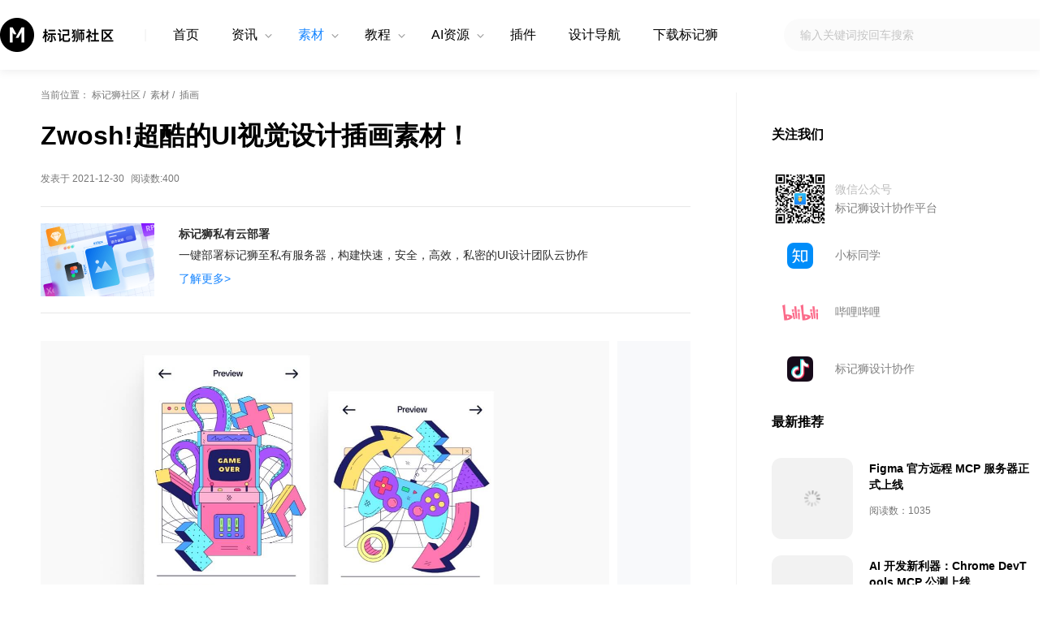

--- FILE ---
content_type: text/html
request_url: https://mmmnote.com/article/7e5/14/article-0a87722323653c38.shtml
body_size: 4098
content:
<!DOCTYPE html> <html xmlns="http://www.w3.org/1999/xhtml" class="i-article i-sucai" lang="zh-CN"> <head> <title>Zwosh!超酷的UI视觉设计插画素材！ - 插画素材 - 标记狮社区—UI设计、XD/Sketch/Figma教程及AIGC分享平台</title> <meta name="keywords" content="UI视觉设计,插画,素材" /> <meta name="description" content="Zwosh!超酷的UI视觉设计插画素材！" /> <meta http-equiv="Content-Type" content="text/html; charset=utf-8" />
<link rel="shortcut icon" href="/favicon.ico" />
<link href="/style/css/web2.css" rel="stylesheet" />
<script src="/js/web2.js"></script>
<meta name="viewport" content="width=device-width, initial-scale=1, maximum-scale=1, user-scalable=no" />
<meta http-equiv="X-UA-Compatible" content="IE=edge,chrome=1" /> <script>_marklion.autoAdaptionArticle();</script> <meta property="bytedance:published_time" content="2021-12-30T07:40:12+08:00" /> <meta property="bytedance:updated_time" content="2023-11-18T12:40:32+08:00" /> <meta property="og:title" content="Zwosh!超酷的UI视觉设计插画素材！-插画素材-标记狮社区—UI设计、XD/Sketch/Figma教程及AIGC分享平台" /> <meta property="og:url" content="/article/7e5/14/article-0a87722323653c38.shtml" /> <meta property="og:image" content="https://res.mmmnote.com/upload/imgcover/202112/30/608_418_8f41d3b3e51846b9a84cbf4efa7813ab.png" /> <meta property="og:description" content="Zwosh!超酷的UI视觉设计插画素材！" /> <meta itemprop="image" content="https://res.mmmnote.com/upload/imgcover/202112/30/608_418_8f41d3b3e51846b9a84cbf4efa7813ab.png" /> </head> <body> <header>
<section class="container">
<a href="/" class="logo" title="标记狮社区—UI设计免费素材资源UI教程分享平台"></a>
<div class="menu on-mobile">
<div class="btn-search" id="btn-search"></div>
<div class="btn-nav" id="btn-nav"><span></span></div>
</div>
<div class="navs" id="navs">
<div class="items">
<div class="btn-nav-close" id="btn-nav-close"></div>
<a href="/" class="c-home">首页</a>
<ul class="top-categories"> <li class="c-zixun show-childs"> <a href="/c/zixun/index.shtml">资讯</a><span class="child-categories dsp"><a class="child-c-zixun-text2image" href="/c/zixun-text2image/index.shtml">文生图</a><a class="child-c-zixun-text2video" href="/c/zixun-text2video/index.shtml">文生视频</a><a class="child-c-zixun-aigc" href="/c/zixun-aigc/index.shtml">AIGC</a><a class="child-c-zixun-text2ui" href="/c/zixun-text2ui/index.shtml">生成式UI</a><a class="child-c-zixun-hangyedongtai" href="/c/zixun-hangyedongtai/index.shtml">行业动态</a><a class="child-c-zixun-shejizhinan" href="/c/zixun-shejizhinan/index.shtml">设计指南</a><a class="child-c-zixun-ruanjiangengxin" href="/c/zixun-ruanjiangengxin/index.shtml">软件更新</a></span> </li><li class="c-sucai show-childs"> <a href="/c/sucai/index.shtml">素材</a><span class="child-categories dsp"><a class="child-c-sucai-chahua" href="/c/sucai-chahua/index.shtml">插画</a><a class="child-c-sucai-lottie" href="/c/sucai-lottie/index.shtml">Lottie</a><a class="child-c-sucai-yangji" href="/c/sucai-yangji/index.shtml">样机</a><a class="child-c-sucai-3d" href="/c/sucai-3d/index.shtml">3D</a><a class="child-c-sucai-jiemianziyuan" href="/c/sucai-jiemianziyuan/index.shtml">界面资源</a></span> </li><li class="c-jiaocheng show-childs"> <a href="/c/jiaocheng/index.shtml">教程</a><span class="child-categories dsp"><a class="child-c-jiaocheng-figma" href="/c/jiaocheng-figma/index.shtml">Figma</a><a class="child-c-jiaocheng-sketch" href="/c/jiaocheng-sketch/index.shtml">Sketch</a><a class="child-c-jiaocheng-adobe-xd" href="/c/jiaocheng-adobe-xd/index.shtml">Adobe XD</a><a class="child-c-Midjourney" href="/c/Midjourney/index.shtml">Midjourney</a><a class="child-c-jiaocheng-marklion" href="/c/jiaocheng-marklion/index.shtml">标记狮</a><a class="child-c-usual-question" href="/c/usual-question/index.shtml">常见问题</a></span> </li><li class="c-ai-resource show-childs"> <a href="/c/ai-resource/index.shtml">AI资源</a><span class="child-categories dsp"><a class="child-c-midjourney-sref-codes" href="/c/midjourney-sref-codes/index.shtml">Midjourney sref</a></span> </li><li class="c-plugin "> <a href="/c/plugin/index.shtml">插件</a> </li><li class="c-design-navigation "> <a href="/c/design-navigation/index.shtml">设计导航</a> </li> </ul>
<a href="https://www.marklion.cn/" target="_blank">下载标记狮</a>
</div>
<form action="/search.ashx" class="on-web">
<div class="search"><input maxlength="36" type="text" value="" name="wd" placeholder="输入关键词按回车搜索" /><input autocomplete="off" type="hidden" name="c" value="" /></div>
</form>
</div>
<div class="search on-mobile" id="search">
<div class="btn-back" id="btn-search-close"></div>
<div class="input">
<form action="/search.ashx"><input autocomplete="off" maxlength="36" type="text" value="" name="wd" placeholder="输入关键词按回车搜索" /><input autocomplete="off" type="hidden" name="c" value="" />
</form>
<div class="btn-clear" id="btn-search-clear"></div>
</div>
</div>
</section>
</header> <main> <section class="container"> <div class="leftside"> <nav>当前位置： <a href="/">标记狮社区</a>&nbsp;/&nbsp; <a href="/c/sucai/index.shtml">素材</a>&nbsp;/&nbsp; <a href="/c/sucai-chahua/index.shtml">插画 </a> </nav> <h1 class="p-article-title">Zwosh!超酷的UI视觉设计插画素材！</h1> <div class="p-article-info">发表于 2021-12-30<span class="count-visits"></span></div> <div class="c-leftside-marklion">
<div class="icon"></div>
<div class="text">
<div class="name">标记狮私有云部署</div>
<div class="summary">一键部署标记狮至私有服务器，构建快速，安全，高效，私密的UI设计团队云协作</div>
<div><a href="https://www.marklion.cn/cloud.shtml" class="btn" target="_blank">了解更多&gt;</a></div>
</div>
</div> <div class="p-article-slides init slide-len5"> <div class="slides"> <div class="box"> <div class="slide"> <img src="https://res.mmmnote.com/upload/imgcover/202112/30/1400_902_d07559a54c0440c1b255a19b68d8f553.jpg" alt="" /> </div> </div> </div> <div class="control"> <div class="slides-min"></div> <a class="link" href="https://dribbble.com/shots/15469147-Zwosh-Illustration-Constructor" target="_blank" rel="noopener nofollow">前往查看</a> </div> </div> <div class="p-article-content" id="p-article-content"> <p><span style="font-size: 16px">一组很棒的UI视觉设计插画素材，可用在运营视觉设计中</span></p><p><span style="font-size: 16px">免费demo格式：</span></p><p style="margin-top: 0; outline: 0; max-width: 100%; clear: both; min-height: 1em; color: rgba(51, 51, 51, 1); font-size: 17px; letter-spacing: 0.544px; white-space: normal; line-height: 2em; overflow-wrap: break-word !important"><span style="font-size: 16px; color: rgba(0, 112, 192, 1)">格式：XD/Sketch/Figma/png</span></p><p style="margin-top: 0; outline: 0; max-width: 100%; clear: both; min-height: 1em; color: rgba(51, 51, 51, 1); letter-spacing: 0.544px; white-space: normal; line-height: 2em; overflow-wrap: break-word !important"><span style="font-size: 16px">点击前往查看→作者追波了解更多</span></p><p><span style="outline: 0; max-width: 100%; color: rgba(136, 136, 136, 1); letter-spacing: 0.544px; font-size: 16px; overflow-wrap: break-word !important"><br></span></p><blockquote><p><span style="font-size: 16px; color: rgba(0, 112, 192, 1)">资源获取：</span></p><p><span style="font-size: 16px">链接: https://pan.baidu.com/s/1qyELWSifcRceqzM9TXEJwQ 提取码: anr8&nbsp;</span></p></blockquote> </div> <div class="recommend" id="webView2"> </div> </div> <div class="rightside"> <div id="webView"></div> </div> </section> </main> <div class="c-banner on-web">
<section class="container">
<div class="name">标记狮私有云部署</div>
<div class="summary">一键部署标记狮至私有服务器，构建快速、安全、高效、私密的UI设计团队云协作</div>
<ul class="feature">
<li class="slice">自动标注与切图</li>
<li class="prototype">交互原型上传</li>
<li class="team">团队协作与沟通</li>
<li class="netdiskfile">文件共享网盘</li>
<li class="sourcefile">源文件版本管理</li>
</ul>
<div><a href="https://www.marklion.cn/cloud.shtml" class="btn" target="_blank">立即部署&gt;&gt;</a></div>
</section>
</div>
<div class="c-banner img on-mobile">
<a href="https://www.marklion.cn/cloud.shtml" class="btn" target="_blank"><img data-src="/style/images/mobile/banner.png" alt="标记狮私有云部署-一键部署标记狮至私有服务器，构建快速，安全，高效，私密的UI设计团队云协作"></a>
</div> <footer>
<section class="container on-web">
<dl class="intro">
<dt class="logo"></dt>
<dd>标记狮社区 - UI设计分享社区，拥有优质的原创设计文章，原创的免费精品Figma、Adobe XD、Sketch软件视频教程，以及海量免费优质UI设计素材资源。</dd>
</dl>
<dl>
<dt class="title">产品</dt>
<dd><a href="https://www.marklion.cn/" target="_blank">标记狮</a></dd>
<dd><a href="https://www.mobiledebug.com/" target="_blank">Mobile Debug</a></dd>
</dl>
<dl>
<dt class="title">支持</dt>
<dd><a href="https://www.marklion.cn/">免费下载</a></dd>
<dd><a href="https://www.marklion.cn/cloud.shtml">私有云部署</a></dd>
</dl>
<dl>
<dt class="title">关注我们</dt>
<dd><a href="javascript:;" class="pop-img">微信公众号<span class="pop-img-e img-wxgzh"></span></a></dd>
<dd><a href="https://space.bilibili.com/441502593" target="_blank" rel="nofollow noopener">哔哩哔哩</a></dd>
<dd><a href="javascript:;" class="pop-img">抖音号:OOO_biu<span class="pop-img-e img-douyin"></span></a></dd>
<dd><a href="https://www.zhihu.com/people/xiao-biao-tong-xue-25" target="_blank" rel="nofollow noopener">知乎</a></dd>
</dl>
<dl>
<dt class="title">反馈</dt>
<dd><a class="btnQQ" href="javascript:;">QQ交流群：805849699</a></dd>
<dd><a class="pop-img" href="javascript:;">私有云技术支持<span class="pop-img-e img-service"></span></a></dd>
<dd><address class="email"><span>support<span><em class="dsp">65Y275J6VVDFSDS313JH86WYHHQJHD==</em>@</span><span>mail.mar</span><span>klion.<em class="dsp">356f23asdfjdsakafsdw==</em></span>cn</span></address></dd>
<dd><a href="https://www.marklion.cn/feedback.shtml" target="_blank">在线反馈</a></dd>
</dl>
</section>
<dl class="follow-us on-mobile">
<dt class="title">关注我们</dt>
<dd>
<div class="icon wxgzh"><img src="/style/images/wxgzh.png" alt="标记狮设计协作平台 微信公众号"></div>
<div class="text">
<div class="info">微信公众号</div>
<div class="name">标记狮设计协作平台</div>
</div>
</dd>
<dd>
<div class="icon zhihu"></div>
<div class="text">
<div class="name"><a href="https://www.zhihu.com/people/xiao-biao-tong-xue-25" target="_blank" rel="nofollow noopener">小标同学</a></div>
</div>
</dd>
<dd>
<div class="icon bilibili"></div>
<div class="text">
<div class="name"><a href="https://space.bilibili.com/441502593" target="_blank" rel="nofollow noopener">哔哩哔哩</a></div>
</div>
</dd>
<dd>
<div class="icon douyin"></div>
<div class="text">
<div class="name">标记狮设计协作</div>
</div>
</dd>
</dl>
<section class="footer">
<div class="copyright">Copyright © 2020-2024 福州市鼓楼区喔嗒游网络技术服务部<span class="on-web"> Limited，All Rights Reserved.&nbsp;&nbsp;</span><br class="on-mobile" /><a href="https://beian.miit.gov.cn/" target="_blank" rel="nofollow noopener">闽ICP备2021004430号-2</a>&nbsp;&nbsp;<a target="_blank" href="http://www.beian.gov.cn/portal/registerSystemInfo?recordcode=35010202001748" rel="nofollow noopener">闽公网安备35010202001748号</a></div>
</section>
</footer> <script src="/js/ueditor.parse.min.js"></script> <script>uParse("#p-article-content", { rootPath: '/' }); _marklion.initArticle({id: "NtlyPUcom90ZfzNBbpylug==",slides:`["https://res.mmmnote.com/upload/imgcover/202112/30/1400_902_d07559a54c0440c1b255a19b68d8f553.jpg","https://res.mmmnote.com/upload/imgcover/202112/30/1400_902_fb7de916de574008bb0f632be599b7df.jpg","https://res.mmmnote.com/upload/imgcover/202112/30/1400_902_c5b6bf410ba84468a24fcd48a76e1ccf.jpg","https://res.mmmnote.com/upload/imgcover/202112/30/1400_902_c3d2949d9f3a405ea95dd5e9423bd82b.jpg","https://res.mmmnote.com/upload/imgcover/202112/30/1400_902_1657611a48be4d0084f35eb1a97836e9.jpg"]`});</script> <script type="application/ld+json">{ "@content": "https://ziyuan.baidu.com/contexts/cambrian.jsonld", "@id": "https://mmmnote.com/article/7e5/14/article-0a87722323653c38.shtml", "pubDate": "2021-12-30T07:40:12", "upDate": "2023-11-18T12:40:32", "images":["https://res.mmmnote.com/upload/imgcover/202112/30/608_418_8f41d3b3e51846b9a84cbf4efa7813ab.png"] }</script> </body> </html>

--- FILE ---
content_type: text/html; charset=utf-8
request_url: https://www.google.com/recaptcha/api2/aframe
body_size: 267
content:
<!DOCTYPE HTML><html><head><meta http-equiv="content-type" content="text/html; charset=UTF-8"></head><body><script nonce="cDPu8JgNp3iAQqsEF08qOA">/** Anti-fraud and anti-abuse applications only. See google.com/recaptcha */ try{var clients={'sodar':'https://pagead2.googlesyndication.com/pagead/sodar?'};window.addEventListener("message",function(a){try{if(a.source===window.parent){var b=JSON.parse(a.data);var c=clients[b['id']];if(c){var d=document.createElement('img');d.src=c+b['params']+'&rc='+(localStorage.getItem("rc::a")?sessionStorage.getItem("rc::b"):"");window.document.body.appendChild(d);sessionStorage.setItem("rc::e",parseInt(sessionStorage.getItem("rc::e")||0)+1);localStorage.setItem("rc::h",'1769283857432');}}}catch(b){}});window.parent.postMessage("_grecaptcha_ready", "*");}catch(b){}</script></body></html>

--- FILE ---
content_type: text/plain; charset=utf-8
request_url: https://mmmnote.com/api/initarticle.ashx
body_size: 4123
content:
{"success":true,"code":0,"data":{"visits":400,"catalog":null,"hotArticles":[{"summary":"AI绘画模型常用下载网站","visits":179278,"type":0,"link":"/article/7e7/05/article-d973454d3d070c56.shtml","name":"4个Stable Diffusion AI免费模型下载网站推荐！","subTitle":"AI绘画模型常用下载网站","imageCover":"https://res.mmmnote.com/upload/imgcover/202305/31/608_418_3cb5d90635d24c9bbe6d8efe52411c41.jpg","categoryId":57},{"summary":"使用低版本Adobe XD打开高版本XD文件的方法","visits":60119,"type":0,"link":"/article/tools/adobe-xd-file-version-demote-open.shtml","name":"使用Adobe XD低版本打开高版本XD文件的方法","subTitle":"通过此方法可降低XD文件版本","imageCover":"https://res.mmmnote.com/upload/imgcover/202204/14/608_418_d45744fa1f444ab9b7a569479b4c5abb.jpg","categoryId":41},{"summary":"本文介绍了7个免费的AI工具，能够帮助用户将静态图像转化为生动的视频动画。通过详细的讲解和细节展示，你将了解到如何使用这些工具，并能够创造出令人惊叹的动画效果。无需任何编程或设计经验，只需几个简单的步骤，你就能将你的图像变成精彩的视频动画作品。","visits":23719,"type":0,"link":"/article/7e7/10/article-b9adf3a57fd51380.shtml","name":"7个AI工具帮你将图像转化为视频动画","subTitle":"图像转视频工具介绍","imageCover":"https://res.mmmnote.com/upload/imgcover/202308/21/608_418_a522ecac37dc42f1b2172280242a22b8.jpg","categoryId":53},{"summary":"如何控制Midjourney出图角色的相似度丨iw参数用法","visits":19179,"type":0,"link":"/article/7e7/05/article-d4f9286a34147344.shtml","name":"如何控制Midjourney出图角色的相似度丨iw参数用法","subTitle":"通过iw参数控制出图的相似度","imageCover":"https://res.mmmnote.com/upload/imgcover/202305/16/1280_880_4d57d0bd1d39446d86488ff5dd7a3dbe.jpg","categoryId":55},{"summary":"本教程详细介绍了如何使用 Figma AI 功能来生成设计草稿、修改内容、添加背景图片、翻译文本等操作。通过实际案例，你将学习如何自定义设计主题，利用自然语言快速调整设计细节，并通过 AI 生成高质量的图片，为你的设计增添更多可能性。","visits":11950,"type":0,"link":"/article/7e8/12/article-4c48bb165ef888ff.shtml","name":"Figma AI 功能入门教程丨实现设计自动化与智能修改","subTitle":"完整示例","imageCover":"https://res.mmmnote.com/upload/imgcover/202410/11/1280_880_6ca3b4fb4c704c7ead5b3708d31b2e17.jpg","categoryId":41},{"summary":"Figma入门教程20-用自动布局和组件布尔属性制作自适应表格","visits":10438,"type":2,"link":"/article/7e6/13/article-0e957a506d4410cb.shtml","name":"Figma入门教程20-用自动布局和组件布尔属性制作自适应表格","subTitle":"主要使用到自动布局和以及组件的布尔属性","imageCover":"https://res.mmmnote.com/upload/imgcover/202211/17/618_418_1d135ff86e614a21a363e215664a62f8.jpg","categoryId":50},{"summary":"Figma Make 是一款利用 AI 将设计图转为交互原型的工具。本教程从整理设计文件到生成可点击原型，详细讲解了每个步骤，包括如何用自动布局、命名图层、设置样式，以及测试和分享原型。无论你是零基础还是想提升效率，这篇指南都能帮你快速上手 Figma Make，轻松实现从静态设计到动态原型的转变。","visits":6282,"type":0,"link":"/article/7e9/07/article-618d274dbf9813ce.shtml","name":"Figma Make 新手教程：从设计到交互原型","subTitle":"小白也能轻松上手，快速打造可点击原型","imageCover":"https://res.mmmnote.com/upload/imgcover/202507/29/1280_880_c92d3ed8edbe43df97c289fb4dadfc26.jpg","categoryId":41},{"summary":"随着技术的进步和用户需求的变化，2025 年的 UX/UI 设计呈现出新的发展趋势。从自然交互、沉浸式 3D 设计到情感智能设计和 AI 工具的广泛应用，这些创新不仅提升了用户体验，也为设计师提供了更多创作思路。本文将带你全面了解 12 大设计趋势，探索未来数字体验的新可能。","visits":5003,"type":0,"link":"/article/7e8/14/article-ab01c96623e7fd2e.shtml","name":"2025 年 UX/UI 设计趋势丨技术与体验的全新结合","subTitle":"12 大趋势全面解读设计方向","imageCover":"https://res.mmmnote.com/upload/imgcover/202412/31/1280_880_166c46f2763046b08270fb56aadff98a.jpg","categoryId":41}],"newArticles":[{"summary":"Figma 推出官方远程 MCP 服务器 beta 版，设计师与开发者迎来高效协作新时代。只需两步配置，AI 工具即可远程访问 Figma 文件的语义层，生成精准代码，支持 React、Tailwind 等。无需本地服务器，Pro 及以上计划用户可立即体验。社区反馈热烈，开发速度显著提升，未来还将优化功能，助力设计到代码的零摩擦转换。","visits":1035,"type":0,"link":"/article/7e9/11/article-aac4d21b02f1c7e0.shtml","name":"Figma 官方远程 MCP 服务器正式上线","subTitle":"两步配置，AI 轻松读懂你的 Figma 设计","imageCover":"https://res.mmmnote.com/upload/imgcover/202509/27/1280_880_791994d67c9a4432bf5941ed6f5f1524.jpg","categoryId":59},{"summary":"9月23日，Google 推出 Chrome DevTools MCP，AI 能直接操作浏览器，检查 DOM、追踪性能、模拟用户交互，Web 开发效率大提升！X 社区热议其自动化表单、性能优化等实用功能。零基础也能5分钟上手，教程清晰，解锁 AI 闭环调试新体验，适合开发者与运营小白！","visits":404,"type":0,"link":"/article/7e9/11/article-091134137afd082c.shtml","name":"AI 开发新利器：Chrome DevTools MCP 公测上线","subTitle":"从写代码到“看”页面，小白也能玩转自动化","imageCover":"https://res.mmmnote.com/upload/imgcover/202509/27/608_418_f4172debbc534e889aefa858c11f3a6a.jpg","categoryId":53},{"summary":"Figma 于 2025年9月16日宣布设计画布新增 AI 编辑功能，支持实时布局优化、图像处理和交互生成。用户可通过提示或拖拽快速调整设计，AI 还能推荐资产、优化协作，适合快速迭代和团队项目。目前功能在 Alpha 测试阶段，需付费用户报名。此更新助力 Figma 巩固设计工具领先地位。","visits":493,"type":0,"link":"/article/7e9/11/article-fbb65673376c9675.shtml","name":"Figma 新功能首曝：AI 嵌入画布，设计更智能","subTitle":"Alpha 测试阶段","imageCover":"https://res.mmmnote.com/upload/imgcover/202509/17/1280_880_11c7a059780749358be96005948a8b9c.jpg","categoryId":40},{"summary":"Nano Banana AI（谷歌Gemini 2.5 Flash Image）让你轻松将照片变成1/7比例的逼真手办图像！本教程教你如何用一张高清照片和精准提示词，在电脑桌上生成带透明亚克力底座的手办，搭配3D建模屏幕和精美包装盒。简单6步，小白也能上手。","visits":522,"type":0,"link":"/article/7e9/11/article-4a3bc49bc8d31685.shtml","name":"用Nano Banana打造1/7比例手办图像的超简单教程","subTitle":"从照片到收藏级手办，6步实现你的创意","imageCover":"https://res.mmmnote.com/upload/imgcover/202509/07/608_418_fd89e1be8eec40acb092b96f04ce314f.png","categoryId":57}],"recommendArticles":[{"summary":"本文将详细介绍Midjourney提示词使用技巧中的{}的多项目执行批处理功能。通过输入{}中的变量，即可一次性生成多个绘画创意，让你的绘画作品更加独特。希望通过本文，新手也能轻松掌握这一技巧，实现多样化创意。","visits":1707,"type":0,"link":"/article/7e7/07/article-5d080d64efb3b689.shtml","name":"Midjourney 提示词使用技巧{}的多项目批处理用法","subTitle":"掌握{}的用法，轻松生成多种绘画创意","imageCover":"https://res.mmmnote.com/upload/imgcover/202307/06/1280_880_e50375e9f3134ec3ba964439db3769b2.jpg","categoryId":55},{"summary":"本文详细介绍了如何利用Figma的多重编辑功能来高效创建和管理组件。通过选择匹配图层、创建组件、编辑组件属性、创建嵌套组件以及结合自动布局使用等步骤,设计师可以快速、一致地在多个画框内应用和更新组件,从而优化设计流程,提升工作效率。","visits":1414,"type":0,"link":"/article/7e8/03/article-f875c5ee0c66bc28.shtml","name":"如何在Figma中利用多重编辑功能高效创建组件","subTitle":"Multi-edit应用实例","imageCover":"https://res.mmmnote.com/upload/imgcover/202403/08/1280_880_4253344775d64fe0b609847118000d24.jpg","categoryId":50},{"summary":"本文将为您提供一份详细的指南，介绍如何部署查询局域网IP地址以及完成标记狮客户端的关联。","visits":574,"type":0,"link":"/article/7e8/01/article-7b7dc77b47923908.shtml","name":"配置公网域名或局域网IP","subTitle":"标记狮私有云客户端关联","imageCover":"https://res.mmmnote.com/upload/imgcover/202401/24/608_418_57fa034d04b7461b91d92bdd2f20fc7d.png","categoryId":11},{"summary":"Sketch2AE插件","visits":3220,"type":2,"link":"/article/7e5/14/article-d3e8e557712cf45a.shtml","name":"AEUX","subTitle":"Sketch2AE插件","imageCover":"https://res.mmmnote.com/upload/imgcover/202112/28/200_200_d0f75c788305446d941635a17f6bfb8a.png","categoryId":36}]},"errMsg":null}